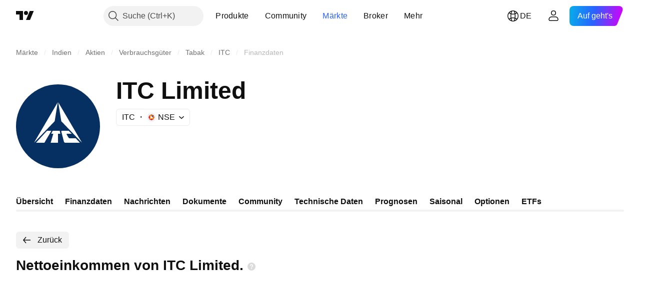

--- FILE ---
content_type: image/svg+xml
request_url: https://s3-symbol-logo.tradingview.com/itc--big.svg
body_size: 285
content:
<!-- by TradingView --><svg width="56" height="56" xmlns="http://www.w3.org/2000/svg"><path fill="#062F62" d="M0 0h56v56H0z"/><path d="M17.061 30.355l10.754-18.352c-.67 4.189-1.342 8.376-2.011 12.565-.005.043-.048.068-.074.1-4.577 4.776-9.154 9.551-13.73 14.328 1.684-2.882 3.375-5.76 5.061-8.64zM28.172 12C33.45 20.999 38.722 30 44 39c-2.103-2.187-4.2-4.379-6.302-6.567l-7.492-7.81c-.026-.033-.022-.079-.03-.117-.667-4.169-1.337-8.337-2.004-12.506zM20.497 31.167c.137-.145.25-.167.406-.167.892-.004 1.785 0 2.677 0-1.544 2.758-3.096 5.242-4.64 8h-5.595l7.152-7.833zM24.464 31h4.672l.415 2h-1.546v6H23.11l1.75-6h-1.378l.982-2zM30.69 31h4.416l2.068 2.004h-3.165c-.209.005-.366.248-.266.431.32.585.86 1.387 1.182 1.971.126.271.417.59.722.594h4.15l2.842 3h-9.87a1.079 1.079 0 01-.785-.589s-1.228-4.703-1.765-6.809c-.082-.34.113-.602.47-.602z" fill="#fff"/></svg>

--- FILE ---
content_type: application/javascript; charset=utf-8
request_url: https://static.tradingview.com/static/bundles/de.82212.24558868bc6131ff746c.js
body_size: 35
content:
(self.webpackChunktradingview=self.webpackChunktradingview||[]).push([[82212,78452],{306626:e=>{e.exports=["Zurück"]},673487:e=>{e.exports=["Veränderung"]},969472:e=>{e.exports=["Veränderung %"]},784681:e=>{e.exports=["Jährliche Daten"]},278452:e=>{e.exports=["Fundamentaldaten und Statistiken"]},807434:e=>{e.exports=["Halbjährliche Daten"]},956646:e=>{e.exports=["Quartals-Daten"]},533250:e=>{e.exports=["Wert"]}}]);

--- FILE ---
content_type: application/javascript; charset=utf-8
request_url: https://static.tradingview.com/static/bundles/de.28025.4c83813fb9751259e854.js
body_size: 12876
content:
(self.webpackChunktradingview=self.webpackChunktradingview||[]).push([[28025,23567,78034,20549,94947,54910,49501,84693],{385658:e=>{e.exports=["Über"]},759030:e=>{e.exports=["Währung: {currency}"]},128404:e=>{e.exports=["Jährlich"]},556821:e=>{e.exports=["Endgültig"]},493178:e=>{e.exports=["Vorläufig"]},240849:e=>{e.exports=["Sonstiges"]},849483:e=>{e.exports=["Monatlich"]},283058:e=>{e.exports=["Halbjährlich"]},874584:e=>{e.exports=["Spezial"]},291337:e=>{e.exports=["Quartalsweise"]},325546:e=>{e.exports=["Wöchentlich"]},172013:e=>{e.exports=["Nächster"]},884693:e=>{e.exports=Object.create(null),e.exports.Technicals_study=["Technische Daten"],e.exports["*All Candlestick Patterns*_study"]=["*Alle Candlestick-Muster*"],e.exports["24-hour Volume_study"]=["24-Stunden Volumen"],e.exports["52 Week High/Low_study"]=["52 Wochen Hoch/Tief"],e.exports.ASI_study={en:["ASI"]},e.exports["Abandoned Baby - Bearish_study"]={en:["Abandoned Baby - Bearish"]},e.exports["Abandoned Baby - Bullish_study"]=["Abandoned Baby -Bullish"],e.exports["Accelerator Oscillator_study"]={en:["Accelerator Oscillator"]},e.exports["Accounts payable_study"]=["Verbindlichkeiten"],e.exports["Accounts receivable - trade, net_study"]=["Forderungen aus Lieferungen und Leistungen, netto"],e.exports["Accounts receivables, gross_study"]=["Forderungen aus Lieferungen und Leistungen, brutto"],e.exports.Accruals_study=["Rückstellungen"],e.exports["Accrued payroll_study"]=["Rückstellungen für Gehaltsabrechnungen"],e.exports["Accumulated depreciation, total_study"]=["Kumulierte Abschreibungen, gesamt"],e.exports["Accumulation/Distribution_study"]=["Kumulierung / Distribution"],e.exports["Accumulative Swing Index_study"]={en:["Accumulative Swing Index"]},e.exports["Additional paid-in capital/Capital surplus_study"]=["Zusätzliche Kapitaleinlage/Kapitalrücklage"],e.exports["Advance Decline Line_study"]={en:["Advance Decline Line"]},e.exports["Advance Decline Ratio_study"]={en:["Advance Decline Ratio"]},e.exports["Advance/Decline Ratio (Bars)_study"]=["Advance/Decline Ratio (Balken)"],e.exports["Advance/Decline_study"]=["Anstieg/Rückgang"],e.exports["After tax other income/expense_study"]=["Sonstige Erträge/Aufwendungen nach Steuern"],e.exports["All Chart Patterns_study"]=["Alle Chartmuster"],e.exports["Altman Z-score_study"]=["Altman Z-Score"],e.exports["Amortization of deferred charges_study"]=["Amortisation von Rechnungsabgrenzungsposten"],e.exports["Amortization of intangibles_study"]=["Amortisation von immateriellen Vermögenswerten"],e.exports.Amortization_study=["Amortisation"],e.exports["Anchored Volume Profile_study"]=["Verankertes Volumenprofil"],e.exports["Arnaud Legoux Moving Average_study"]={en:["Arnaud Legoux Moving Average"]},e.exports.Aroon_study={en:["Aroon"]},e.exports["Asset turnover_study"]=["Kapitalumschlag"],e.exports["Auto Anchored Volume Profile_study"]=["Auto-Anchored Volumenprofil"],e.exports["Auto Fib Extension_study"]=["Auto-Fib Extension"],e.exports["Auto Fib Retracement_study"]={en:["Auto Fib Retracement"]},
e.exports["Auto Pitchfork_study"]=["Auto-Pitchfork"],e.exports["Auto Trendlines_study"]=["Auto-Trendlinien"],e.exports["Average Daily Range_study"]=["Durchschnittliche Tagesspanne"],e.exports["Average Day Range_study"]=["Durchschnittliche Tagesspanne"],e.exports["Average Directional Index_study"]={en:["Average Directional Index"]},e.exports["Average Price_study"]=["Durchschnittlicher Preis"],e.exports["Average True Range_study"]={en:["Average True Range"]},e.exports["Average basic shares outstanding_study"]=["Durchschnittlich unverwässerte Aktien im Umlauf"],e.exports["Awesome Oscillator_study"]={en:["Awesome Oscillator"]},e.exports.BBTrend_study={en:["BBTrend"]},e.exports["Bad debt / Doubtful accounts_study"]=["Zahlungsunfähige Forderungen / Zweifelhafte Forderungen"],e.exports["Balance of Power_study"]={en:["Balance of Power"]},e.exports["BarUpDn Strategy_study"]=["BarUpDn Strategie"],e.exports["Basic EPS_study"]=["Gewinn je Aktie"],e.exports["Basic earnings per share (Basic EPS)_study"]=["Unverwässerter Gewinn je Aktie (Basic EPS)"],e.exports["Bearish Flag Chart Pattern_study"]=["Bearish-Flag Chartmuster"],e.exports["Bearish Pennant Chart Pattern_study"]=["Chartmuster: Bearish Pennant"],e.exports["Beneish M-score_study"]={en:["Beneish M-score"]},e.exports["Bollinger BandWidth_study"]=["Bollinger-Bandbreite"],e.exports["Bollinger Bands %b_study"]=["Bollinger-Bänder %b"],e.exports["Bollinger Bands Strategy directed_study"]={en:["Bollinger Bands Strategy directed"]},e.exports["Bollinger Bands Strategy_study"]={en:["Bollinger Bands Strategy"]},e.exports["Bollinger Bands_study"]={en:["Bollinger Bands"]},e.exports["Bollinger Bars_study"]=["Bollinger-Balken"],e.exports["Book value per share_study"]=["Buchwert pro Aktie"],e.exports["Bull Bear Power_study"]={en:["Bull Bear Power"]},e.exports["Bullish Flag Chart Pattern_study"]=["Chartmuster: Bullish Flag"],e.exports["Bullish Pennant Chart Pattern_study"]=["Bullish-Pennant Chartmuster"],e.exports["Buyback yield %_study"]=["Rückkaufrendite %"],e.exports["COGS to revenue ratio_study"]=["Verhältnis von COGS zu Umsatz"],e.exports.CRSI_study={en:["CRSI"]},e.exports["CapEx per share_study"]=["CapEx je Aktie"],e.exports["Capital and operating lease obligations_study"]=["Verpflichtungen aus Finanzierungs- und Operating-Leasingverhältnissen"],e.exports["Capital expenditures - fixed assets_study"]=["Investitionen - Sachanlagen"],e.exports["Capital expenditures - other assets_study"]=["Investitionen - sonstige Vermögenswerte"],e.exports["Capital expenditures_study"]=["Investitionen in Sachanlagen"],e.exports["Capitalized lease obligations_study"]=["Kapitalisierte Leasing-Verpflichtungen"],e.exports["Cash & equivalents_study"]=["Bargeld und Äquivalente"],e.exports["Cash and short term investments_study"]=["Bargeld und kurzfristige Anlagen"],e.exports["Cash conversion cycle_study"]=["Zyklus der Bargeldumwandlung"],e.exports["Cash from financing activities_study"]=["Barmittel aus Finanzierungstätigkeit"],
e.exports["Cash from investing activities_study"]=["Barmittel aus Investitionstätigkeit"],e.exports["Cash from operating activities_study"]=["Barmittel aus laufender Geschäftstätigkeit"],e.exports["Cash per share_study"]=["Bar je Aktie"],e.exports["Cash to debt ratio_study"]=["Verhältnis von Barmitteln zu Schulden"],e.exports["Chaikin Money Flow_study"]={en:["Chaikin Money Flow"]},e.exports["Chaikin Oscillator_study"]=["Chaikin-Oszillator"],e.exports["Chaikin Volatility_study"]={en:["Chaikin Volatility"]},e.exports["Chande Kroll Stop_study"]={en:["Chande Kroll Stop"]},e.exports["Chande Momentum Oscillator_study"]={en:["Chande Momentum Oscillator"]},e.exports["Change in accounts payable_study"]=["Veränderung der Forderungen und Verbindlichkeiten"],e.exports["Change in accounts receivable_study"]=["Veränderung der Forderungen aus Lieferungen und Leistungen"],e.exports["Change in accrued expenses_study"]=["Veränderung der aufgelaufenen Kosten"],e.exports["Change in inventories_study"]=["Veränderung des Inventars"],e.exports["Change in other assets/liabilities_study"]=["Veränderung der sonstigen Aktiva/Passiva"],e.exports["Change in taxes payable_study"]=["Veränderung der Steuerverbindlichkeiten"],e.exports["Changes in working capital_study"]=["Veränderungen im Working Capital"],e.exports.ChannelBreakOutStrategy_study={en:["ChannelBreakOutStrategy"]},e.exports["Chop Zone_study"]={en:["Chop Zone"]},e.exports["Choppiness Index_study"]={en:["Choppiness Index"]},e.exports["Commodity Channel Index_study"]={en:["Commodity Channel Index"]},e.exports["Common dividends paid_study"]=["Gezahlte Stammdividenden"],e.exports["Common equity, total_study"]=["Stammkapital, gesamt"],e.exports["Common stock par/Carrying value_study"]=["Stammaktien Nennwert/Buchwert"],e.exports.Compare_study=["Vergleichen"],e.exports["Conditional Expressions_study"]=["bedingter Ausdruck"],e.exports["Connors RSI_study"]={en:["Connors RSI"]},e.exports.ConnorsRSI_study={en:["ConnorsRSI"]},e.exports["Consecutive Up/Down Strategy_study"]=["Consecutive Up-/Down-Strategy"],e.exports["Coppock Curve_study"]={en:["Coppock Curve"]},e.exports["Correlation - Log_study"]={en:["Correlation - Log"]},e.exports["Correlation Coefficient_study"]=["Korrelations-Koeffizient"],e.exports["Cost of goods sold_study"]=["Kosten der verkauften Güter"],e.exports["Cost of goods_study"]=["Kosten der Güter"],e.exports["Crypto Open Interest_study"]=["Open Interest für Krypto"],e.exports["Cumulative Volume Delta_study"]=["Kumulatives Delta-Volumen"],e.exports["Cumulative Volume Index_study"]={en:["Cumulative Volume Index"]},e.exports["Cup and Handle Chart Pattern_study"]=["Tasse-Henkel-Chartmuster"],e.exports["Current portion of LT debt and capital leases_study"]=["Kurzfristiger Anteil an langfristigen Verbindlichkeiten und Finanzierungsleasingverträgen"],e.exports["Current ratio_study"]=["Aktuelles Verhältnis"],e.exports.DMI_study={en:["DMI"]},e.exports["Dark Cloud Cover - Bearish_study"]={en:["Dark Cloud Cover - Bearish"]},e.exports["Days inventory_study"]=["Tages Bestand"],
e.exports["Days payable_study"]=["Zahlbare Tage"],e.exports["Days sales outstanding_study"]=["Außenstandsdauer der Verkäufe"],e.exports["Debt to EBITDA ratio_study"]=["Verhältnis Schulden zu EBITDA"],e.exports["Debt to assets ratio_study"]=["Verschuldung im Verhältnis zum Vermögen"],e.exports["Debt to equity ratio_study"]=["Fremdkapital zu Eigenkapital Verhältnis"],e.exports["Debt to revenue ratio_study"]=["Verschuldung im Verhältnis zu den Einnahmen"],e.exports["Deferred income, current_study"]=["Passive Rechnungsabgrenzung, kurzfristig"],e.exports["Deferred income, non-current_study"]=["Passive Rechnungsabgrenzung, langfristig"],e.exports["Deferred tax assets_study"]=["Aktive latente Steuern"],e.exports["Deferred tax liabilities_study"]=["Latente Steuerverbindlichkeiten"],e.exports["Deferred taxes (cash flow)_study"]=["Latente Steuern (Cashflow)"],e.exports["Deprecation and amortization_study"]=["Abschreibungen und Amortisation"],e.exports["Depreciation & amortization (cash flow)_study"]=["Abschreibungen (Cashflow)"],e.exports["Depreciation/depletion_study"]=["Abschreibung/Verluste"],e.exports.Depreciation_study=["Abschreibung"],e.exports["Detrended Price Oscillator_study"]={en:["Detrended Price Oscillator"]},e.exports["Diluted EPS_study"]=["Verwässerter EPS"],e.exports["Diluted earnings per share (Diluted EPS)_study"]=["Verwässertes Ergebnis je Aktie (Diluted EPS)"],e.exports["Diluted net income available to common stockholders_study"]=["Verwässerter, den Stammaktionären zustehender Nettogewinn"],e.exports["Diluted shares outstanding_study"]=["Verwässerte ausstehende Aktien"],e.exports["Dilution adjustment_study"]=["Einstellung der Verdünnung"],e.exports["Directional Movement Index_study"]={en:["Directional Movement Index"]},e.exports["Directional Movement_study"]={en:["Directional Movement"]},e.exports["Discontinued operations_study"]=["Aufgegebene Geschäftsbereiche"],e.exports["Divergence Indicator_study"]={en:["Divergence Indicator"]},e.exports["Dividend payout ratio %_study"]=["Ausschüttungsquote in %"],e.exports["Dividend yield %_study"]=["Dividendenrendite in %"],e.exports["Dividends payable_study"]=["Zu zahlende Dividende"],e.exports["Dividends per share - common stock primary issue_study"]=["Dividende pro Aktie - Stammaktien Erstausgabe"],e.exports["Doji Star - Bearish_study"]={en:["Doji Star - Bearish"]},e.exports["Doji Star - Bullish_study"]={en:["Doji Star - Bullish"]},e.exports.Doji_study={en:["Doji"]},e.exports["Donchian Channels_study"]={en:["Donchian Channels"]},e.exports["Double Bottom Chart Pattern_study"]=["Doppelboden Chartmuster"],e.exports["Double EMA_study"]={en:["Double EMA"]},e.exports["Double Top Chart Pattern_study"]=["Doppeltop Chartmuster"],e.exports["Downside Tasuki Gap - Bearish_study"]=["Downside Tasuki Tasuki - Bearish"],e.exports["Dragonfly Doji - Bullish_study"]={en:["Dragonfly Doji - Bullish"]},e.exports["EBIT per share_study"]=["EBIT je Aktie"],e.exports["EBITDA margin %_study"]={en:["EBITDA margin %"]},e.exports["EBITDA per share_study"]=["EBITDA je Aktie"],
e.exports.EBITDA_study={en:["EBITDA"]},e.exports.EBIT_study={en:["EBIT"]},e.exports["EMA Cross_study"]={en:["EMA Cross"]},e.exports["EPS basic one year growth_study"]=["EPS basic einjähriges Wachstum"],e.exports["EPS diluted one year growth_study"]=["EPS verwässertes einjähriges Wachstum"],e.exports["EPS estimates_study"]=["EPS-Schätzungen"],e.exports["Earnings yield_study"]=["Ergebnis Rendite"],e.exports["Ease Of Movement_study"]={en:["Ease Of Movement"]},e.exports["Ease of Movement_study"]=["Ease Of Movement"],e.exports["Effective interest rate on debt %_study"]=["Effektiver Zinssatz für Fremdkapital %"],e.exports["Elder Force Index_study"]=["Elder's Force Index"],e.exports["Elder's Force Index_study"]={en:["Elder's Force Index"]},e.exports["Elders Force Index_study"]=["Elders Force-Index"],e.exports["Elliott Wave Chart Pattern_study"]=["Elliott-Wellen Chartmuster"],e.exports["Engulfing - Bearish_study"]={en:["Engulfing - Bearish"]},e.exports["Engulfing - Bullish_study"]={en:["Engulfing - Bullish"]},e.exports["Enterprise value to EBIT ratio_study"]=["Unternehmenswert zu EBIT Verhältnis"],e.exports["Enterprise value to EBITDA ratio_study"]=["Unternehmenswert zu EBITDA Verhältnis"],e.exports["Enterprise value to revenue ratio_study"]=["Unternehmenswert zu Umsatz Verhältnis"],e.exports["Enterprise value_study"]=["Unternehmenswert"],e.exports.Envelope_study={en:["Envelope"]},e.exports.Envelopes_study=["Umrandungen"],e.exports["Equity in earnings_study"]=["Anteil am Gewinn"],e.exports["Equity to assets ratio_study"]=["Eigenkapital zu Aktiva Verhältnis"],e.exports["Evening Doji Star - Bearish_study"]={en:["Evening Doji Star - Bearish"]},e.exports["Evening Star - Bearish_study"]={en:["Evening Star - Bearish"]},e.exports["Falling Three Methods - Bearish_study"]={en:["Falling Three Methods - Bearish"]},e.exports["Falling Wedge Chart Pattern_study"]=["Fallende Keile Chartmuster"],e.exports["Falling Window - Bearish_study"]={en:["Falling Window - Bearish"]},e.exports["Financing activities – other sources_study"]=["Finanzierungstätigkeit - andere Quellen"],e.exports["Financing activities – other uses_study"]=["Finanzierungstätigkeit - sonstige Verwendung"],e.exports["Fisher Transform_study"]={en:["Fisher Transform"]},e.exports["Fixed Range Volume Profile_study"]={en:["Fixed Range Volume Profile"]},e.exports["Fixed Range_study"]={en:["Fixed Range"]},e.exports["Float shares outstanding_study"]=["Im Umlauf befindliche Aktien"],e.exports["Free cash flow margin %_study"]=["Freie Cashflow-Marge in %"],e.exports["Free cash flow per share_study"]=["Freier Cashflow je Aktie"],e.exports["Free cash flow_study"]=["Freier Cashflow"],e.exports["Free float_study"]=["Im Streubesitz"],e.exports["Fulmer H factor_study"]=["Fulmer H-Faktor"],e.exports["Funding Rate_study"]=["Finanzierungssatz"],e.exports["Funds from operations_study"]=["Betriebsmittel aus der Geschäftstätigkeit"],e.exports.Gaps_study=["Lücken"],e.exports["Goodwill to assets ratio_study"]=["Verhältnis Firmenwert zu Vermögenswerten"],
e.exports["Goodwill, net_study"]=["Geschäftswert, netto"],e.exports["Graham's number_study"]=["Grahams Nummer"],e.exports["Gravestone Doji - Bearish_study"]={en:["Gravestone Doji - Bearish"]},e.exports["Greedy Strategy_study"]=["Greedy-Strategie"],e.exports["Gross margin %_study"]=["Bruttomarge in %"],e.exports["Gross profit to assets ratio_study"]=["Verhältnis Bruttogewinn zu Aktiva"],e.exports["Gross profit_study"]=["Bruttogewinn"],e.exports["Gross property/plant/equipment_study"]=["Bruttosachwerte/Anlagen/Ausrüstung"],e.exports["Guppy Multiple Moving Average_study"]=["Guppy Mehrfacher gleitender Durchschnitt"],e.exports["Hammer - Bullish_study"]={en:["Hammer - Bullish"]},e.exports["Hanging Man - Bearish_study"]={en:["Hanging Man - Bearish"]},e.exports["Harami - Bearish_study"]={en:["Harami - Bearish"]},e.exports["Harami - Bullish_study"]={en:["Harami - Bullish"]},e.exports["Harami Cross - Bearish_study"]={en:["Harami Cross - Bearish"]},e.exports["Harami Cross - Bullish_study"]={en:["Harami Cross - Bullish"]},e.exports["Head and Shoulders Chart Pattern_study"]=["Chartmuster Kopf und Schultern"],e.exports["Historical Volatility_study"]=["Historische Volatilität"],e.exports["Hull Moving Average_study"]={en:["Hull Moving Average"]},e.exports["Ichimoku Cloud_study"]={en:["Ichimoku Cloud"]},e.exports.Ichimoku_study={en:["Ichimoku"]},e.exports.Impairments_study=["Wertminderungen"],e.exports["InSide Bar Strategy_study"]=["InSide-Bar Strategie"],e.exports["Income Tax Credits_study"]=["Einkommenssteuergutschriften"],e.exports["Income Tax, current - foreign_study"]=["Einkommensteuer, laufend - Ausland"],e.exports["Income tax payable_study"]=["Zu zahlende Einkommensteuer"],e.exports["Income tax, current - domestic_study"]=["Einkommensteuer, laufend - Inland"],e.exports["Income tax, current_study"]=["Einkommensteuer, laufend"],e.exports["Income tax, deferred - domestic_study"]=["Einkommensteuer, latent - Inland"],e.exports["Income tax, deferred - foreign_study"]=["Einkommensteuer, latent - Ausland"],e.exports["Income tax, deferred_study"]=["Einkommensteuer, latent"],e.exports["Interest capitalized_study"]=["Kapitalisierte Zinsen"],e.exports["Interest coverage_study"]=["Zinsdeckung"],e.exports["Interest expense on debt_study"]=["Zinsaufwand für Fremdkapital"],e.exports["Interest expense, net of interest capitalized_study"]=["Zinsaufwendungen, abzüglich der kapitalisierten Zinsen"],e.exports["Inventories - finished goods_study"]=["Bestände - Fertige Erzeugnisse"],e.exports["Inventories - progress payments & other_study"]=["Bestände - Abschlagszahlungen & Sonstiges"],e.exports["Inventories - raw materials_study"]=["Bestände - Rohmaterialien"],e.exports["Inventories - work in progress_study"]=["Vorräte - laufende Arbeiten"],e.exports["Inventory to revenue ratio_study"]=["Verhältnis von Beständen zu Umsatz"],e.exports["Inventory turnover_study"]=["Umschlagshäufigkeit der Bestände"],e.exports["Inverted Cup and Handle Chart Pattern_study"]=["Chartmuster Tasse mit Henkel invers"],e.exports["Inverted Hammer - Bullish_study"]={
en:["Inverted Hammer - Bullish"]},e.exports["Inverted Head and Shoulders Chart Pattern_study"]=["Chartmuster Kopf und Schultern invers"],e.exports["Investing activities – other sources_study"]=["Investitionstätigkeit - andere Quellen"],e.exports["Investing activities – other uses_study"]=["Investitionstätigkeit - sonstige Verwendung"],e.exports["Investments in unconsolidated subsidiaries_study"]=["Anteile an nicht konsolidierten Tochterunternehmen"],e.exports["Issuance of long term debt_study"]=["Emission von langfristigen Verbindlichkeiten"],e.exports["Issuance/retirement of debt, net_study"]=["Emission/Tilgung von Schulden, netto"],e.exports["Issuance/retirement of long term debt_study"]=["Ausgabe/Tilgung von langfristigen Verbindlichkeiten"],e.exports["Issuance/retirement of other debt_study"]=["Emission/Tilgung von sonstigen Schulden"],e.exports["Issuance/retirement of short term debt_study"]=["Ausgabe/Tilgung von kurzfristigen Verbindlichkeiten"],e.exports["Issuance/retirement of stock, net_study"]=["Ausgabe/Abgabe von Kapital, netto"],e.exports["KZ index_study"]=["KZ Index"],e.exports["Keltner Channel Strategy_study"]=["Keltner Channel Strategie"],e.exports["Keltner Channels Strategy_study"]=["Keltner-Channels Strategie"],e.exports["Keltner Channels_study"]={en:["Keltner Channels"]},e.exports["Key stats_study"]=["Schlüsseldaten"],e.exports["Kicking - Bearish_study"]={en:["Kicking - Bearish"]},e.exports["Kicking - Bullish_study"]={en:["Kicking - Bullish"]},e.exports["Klinger Oscillator_study"]=["Klinger Oszillator"],e.exports["Know Sure Thing_study"]=["Know-Sure-Thing"],e.exports["Least Squares Moving Average_study"]=["Least-Squares Moving Average"],e.exports["Legal claim expense_study"]=["Kosten für Rechtsansprüche"],e.exports["Linear Regression Channel_study"]=["Linearer Regressionskanal"],e.exports["Linear Regression Curve_study"]=["Linear Regression-Kurve"],e.exports["Linear Regression Slope_study"]={en:["Linear Regression Slope"]},e.exports["Linear Regression_study"]=["Lineare Regression"],e.exports.Liquidations_study=["Liquidationen"],e.exports["Liquidity ratios_study"]=["Liquiditätskennzahlen"],e.exports["Long Lower Shadow - Bullish_study"]={en:["Long Lower Shadow - Bullish"]},e.exports["Long Short Accounts %_study"]=["Long-Short-Konten %"],e.exports["Long Upper Shadow - Bearish_study"]={en:["Long Upper Shadow - Bearish"]},e.exports["Long term debt excl. lease liabilities_study"]=["Langfristige Schulden ohne Leasing-Verbindlichkeiten"],e.exports["Long term debt to total assets ratio_study"]=["Langfristige Schulden im Verhältnis zur Bilanzsumme"],e.exports["Long term debt to total equity ratio_study"]=["Langfristige Fremdkapitalquote"],e.exports["Long term debt_study"]=["Langfristige Verbindlichkeiten"],e.exports["Long term investments_study"]=["Langfristige Investitionen"],e.exports["Long/Short Ratio Accounts_study"]=["Verhältnis von Long-/Short-Konten"],e.exports["MA Cross_study"]={en:["MA Cross"]},e.exports["MA with EMA Cross_study"]=["MA mit EMA Cross"],e.exports["MA/EMA Cross_study"]={
en:["MA/EMA Cross"]},e.exports["MACD Strategy_study"]=["MACD Strategie"],e.exports.MACD_study={en:["MACD"]},e.exports["Majority Rule_study"]={en:["Majority Rule"]},e.exports["Market capitalization_study"]=["Marktkapitalisierung"],e.exports["Marubozu Black - Bearish_study"]={en:["Marubozu Black - Bearish"]},e.exports["Marubozu White - Bullish_study"]={en:["Marubozu White - Bullish"]},e.exports["Mass Index_study"]=["Mass-Index"],e.exports["McGinley Dynamic_study"]=["McGinley-Dynamik"],e.exports["Median Price_study"]=["Median Preis"],e.exports.Median_study=["Medianer Wert"],e.exports["Minority interest_study"]=["Minderheitsanteil"],e.exports["Miscellaneous non-operating expense_study"]=["Verschiedene nicht-operative Aufwendungen"],e.exports["Momentum Strategy_study"]=["Momentum-Strategie"],e.exports.Momentum_study={en:["Momentum"]},e.exports["Money Flow Index_study"]={en:["Money Flow Index"]},e.exports["Money Flow_study"]={en:["Money Flow"]},e.exports["Moon Phases_study"]={en:["Moon Phases"]},e.exports["Morning Doji Star - Bullish_study"]={en:["Morning Doji Star - Bullish"]},e.exports["Morning Star - Bullish_study"]={en:["Morning Star - Bullish"]},e.exports["Moving Average Adaptive_study"]={en:["Moving Average Adaptive"]},e.exports["Moving Average Channel_study"]={en:["Moving Average Channel"]},e.exports["Moving Average Convergence Divergence_study"]={en:["Moving Average Convergence Divergence"]},e.exports["Moving Average Convergence/Divergence_study"]=["Moving Average Konvergenz/Divergenz"],e.exports["Moving Average Double_study"]={en:["Moving Average Double"]},e.exports["Moving Average Exponential_study"]=["Gleitender Durchschnitt exponentiell"],e.exports["Moving Average Hamming_study"]={en:["Moving Average Hamming"]},e.exports["Moving Average Modified_study"]={en:["Moving Average Modified"]},e.exports["Moving Average Multiple_study"]={en:["Moving Average Multiple"]},e.exports["Moving Average Ribbon_study"]=["Band des gleitenden Durchschnitts"],e.exports["Moving Average Simple_study"]=["Einfacher gleitender Durchschnitt"],e.exports["Moving Average Triple_study"]={en:["Moving Average Triple"]},e.exports["Moving Average Weighted_study"]=["Gleitender Durchschnitt gewichtet"],e.exports["Moving Average_study"]={en:["Moving Average"]},e.exports["MovingAvg Cross_study"]={en:["MovingAvg Cross"]},e.exports["MovingAvg2Line Cross_study"]={en:["MovingAvg2Line Cross"]},e.exports["Multi-Time Period Charts_study"]=["Multi-Time-Period Charts"],e.exports["Net Volume_study"]=["Nettovolumen"],e.exports["Net current asset value per share_study"]=["Aktueller Nettovermögenswert pro Aktie"],e.exports["Net debt_study"]=["Nettoverschuldung"],e.exports["Net income (cash flow)_study"]=["Nettoeinkommen (Cashflow)"],e.exports["Net income before discontinued operations_study"]=["Reingewinn vor aufgegebenen Geschäftsbereichen"],e.exports["Net income per employee_study"]=["Nettoeinkommen pro Mitarbeiter"],e.exports["Net income_study"]=["Nettoeinkommen"],e.exports["Net intangible assets_study"]=["Immaterielle Vermögenswerte, netto"],
e.exports["Net margin %_study"]=["Nettogewinnmarge in %"],e.exports["Net property/plant/equipment_study"]=["Netto-Sachanlagen/Ausstattung"],e.exports["Non-cash items_study"]=["Nicht monetäre Posten"],e.exports["Non-controlling/minority interest_study"]=["Nicht beherrschende Anteile/Minderheitsanteile"],e.exports["Non-operating income, excl. interest expenses_study"]=["Nicht-operative Erträge, exkl. Zinsaufwendungen"],e.exports["Non-operating income, total_study"]=["Nicht-operative Erträge, gesamt"],e.exports["Non-operating interest income_study"]=["Nicht-operative Zinserträge"],e.exports["Note receivable - long term_study"]=["Schuldscheindarlehen - langfristig"],e.exports["Notes payable_study"]=["Schuldverschreibungen"],e.exports["Number of employees_study"]=["Anzahl der Mitarbeiter"],e.exports["Number of shareholders_study"]=["Anzahl der Aktionäre"],e.exports["On Balance Volume_study"]={en:["On Balance Volume"]},e.exports["On Neck - Bearish_study"]={en:["On Neck - Bearish"]},e.exports["Open Interest_study"]={en:["Open Interest"]},e.exports["Operating cash flow per share_study"]=["Operativer Cashflow je Aktie"],e.exports["Operating earnings yield %_study"]=["Operative Ergebnisrendite %"],e.exports["Operating expenses (excl. COGS)_study"]=["Betriebliche Aufwendungen (exkl. COGS)"],e.exports["Operating income_study"]=["Betriebsergebnis"],e.exports["Operating lease liabilities_study"]=["Verbindlichkeiten aus Operating Leasing"],e.exports["Operating margin %_study"]=["Operative Gewinnmarge in %"],e.exports["Other COGS_study"]=["Sonstige COGS"],e.exports["Other common equity_study"]=["Sonstiges allgemeines Eigenkapital"],e.exports["Other cost of goods sold_study"]=["Sonstige Kosten der verkauften Waren"],e.exports["Other current assets, total_study"]=["Sonstige kurzfristige Vermögenswerte, gesamt"],e.exports["Other current liabilities_study"]=["Sonstige kurzfristige Verbindlichkeiten"],e.exports["Other exceptional charges_study"]=["Sonstige außergewöhnliche Belastungen"],e.exports["Other financing cash flow items, total_study"]=["Sonstige Finanzierungs-Cashflow-Positionen, gesamt"],e.exports["Other intangibles, net_study"]=["Sonstige immaterielle Vermögensgegenstände, netto"],e.exports["Other investing cash flow items, total_study"]=["Sonstige Cashflow-Positionen, gesamt"],e.exports["Other investments_study"]=["Sonstige Investitionen"],e.exports["Other liabilities, total_study"]=["Sonstige Verbindlichkeiten, gesamt"],e.exports["Other long term assets, total_study"]=["Sonstiges langfristiges Vermögen, gesamt"],e.exports["Other non-current liabilities, total_study"]=["Sonstige langfristige Verbindlichkeiten, Gesamtbetrag"],e.exports["Other operating expenses, total_study"]=["Sonstige betriebliche Aufwendungen, gesamt"],e.exports["Other receivables_study"]=["Sonstige Forderungen"],e.exports["Other short term debt_study"]=["Sonstige kurzfristige Verbindlichkeiten"],e.exports["OutSide Bar Strategy_study"]=["OutSide-Bar-Strategie"],e.exports.Overlay_study=["Überlagerung"],e.exports["PEG ratio_study"]=["PEG-Verhältnis"],
e.exports["Paid in capital_study"]=["Eingezahltes Kapital"],e.exports["Parabolic SAR Strategy_study"]=["Parabolic-SAR Strategie"],e.exports["Parabolic SAR_study"]={en:["Parabolic SAR"]},e.exports["Per share metrics_study"]=["Je Aktie Metrik"],e.exports.Performance_study={en:["Performance"]},e.exports["Periodic Volume Profile_study"]=["Periodisches Volumenprofil"],e.exports["Piercing - Bullish_study"]={en:["Piercing - Bullish"]},e.exports["Piotroski F-score_study"]=["Piotroski F-Score"],e.exports["Pivot Extension Strategy_study"]=["Pivot-Extension-Strategie"],e.exports["Pivot Points High Low_study"]={en:["Pivot Points High Low"]},e.exports["Pivot Points Standard_study"]={en:["Pivot Points Standard"]},e.exports["Pivot Reversal Strategy_study"]=["Pivot Reversal-Strategie"],e.exports["Preferred dividends paid_study"]=["Gezahlte Vorzugsdividenden"],e.exports["Preferred dividends_study"]=["Vorzugsdividenden"],e.exports["Preferred stock, carrying value_study"]=["Vorzugsaktien, Buchwert"],e.exports["Prepaid expenses_study"]=["Vorausbezahlte Aufwendungen"],e.exports["Pretax equity in earnings_study"]=["Anteil am Gewinn vor Steuern"],e.exports["Pretax income_study"]=["Ergebnis vor Steuern"],e.exports["Price Channel Strategy_study"]=["Price Channel-Strategie"],e.exports["Price Channel_study"]={en:["Price Channel"]},e.exports["Price Oscillator_study"]=["Price-Oszillator"],e.exports["Price Target_study"]=["Kursziel"],e.exports["Price Volume Trend_study"]=["Price Volume-Trend"],e.exports["Price earnings ratio forward_study"]=["Kurs-Gewinn-Verhältnis vorwärts"],e.exports["Price sales ratio forward_study"]=["Preis-Umsatz-Verhältnis vorwärts"],e.exports["Price to book ratio_study"]=["Kurs-Buchwert-Verhältnis"],e.exports["Price to cash flow ratio_study"]=["Kurs-Cashflow-Verhältnis"],e.exports["Price to earnings ratio_study"]=["Kurs-Gewinn-Verhältnis"],e.exports["Price to free cash flow ratio_study"]=["Verhältnis Preis zu freiem Cashflow"],e.exports["Price to sales ratio_study"]=["Kurs-Umsatz-Verhältnis"],e.exports["Price to tangible book ratio_study"]=["Kurs-Buchwert-Verhältnis"],e.exports["Profitability ratios_study"]=["Rentabilitätskennzahlen"],e.exports["Provision for risks & charge_study"]=["Rückstellung für Risiken & Kosten"],e.exports["Purchase of investments_study"]=["Erwerb von Beteiligungen"],e.exports["Purchase/acquisition of business_study"]=["Kauf/Akquisition von Unternehmen"],e.exports["Purchase/sale of business, net_study"]=["Kauf/Verkauf von Unternehmen, netto"],e.exports["Purchase/sale of investments, net_study"]=["Kauf/Verkauf von Beteiligungen, netto"],e.exports["Quality ratio_study"]=["Qualitätsverhältnis"],e.exports["Quick ratio_study"]=["Kurzfristiges Verhältnis"],e.exports["RCI Ribbon_study"]=["RCI-Band"],e.exports["RSI Divergence Indicator_study"]=["RSI-Divergenz-Indikator"],e.exports["RSI Strategy_study"]=["RSI-Strategie"],e.exports["Rank Correlation Index_study"]=["Rangkorrelationsindex"],e.exports["Rate Of Change_study"]={en:["Rate Of Change"]},
e.exports["Rectangle Chart Pattern_study"]=["Rechteck Chartmuster"],e.exports["Reduction of long term debt_study"]=["Reduktion der langfristigen Verschuldung"],e.exports["Relative Strength Index_study"]={en:["Relative Strength Index"]},e.exports["Relative Vigor Index_study"]={en:["Relative Vigor Index"]},e.exports["Relative Volatility Index_study"]={en:["Relative Volatility Index"]},e.exports["Relative Volume at Time_study"]=["Relatives Volumen zu einem Zeitpunkt"],e.exports["Repurchase of common & preferred stock_study"]=["Rückkauf von Stamm- und Vorzugsaktien"],e.exports["Research & development to revenue ratio_study"]=["Verhältnis Forschung & Entwicklung zum Umsatz"],e.exports["Research & development_study"]=["Forschung & Entwicklung"],e.exports["Restructuring charge_study"]=["Umstrukturierungskosten"],e.exports["Retained earnings_study"]=["Einbehaltene Gewinne"],e.exports["Return on assets %_study"]=["Gesamtkapitalrentabilität in %"],e.exports["Return on equity %_study"]=["Eigenkapitalrendite in %"],e.exports["Return on equity adjusted to book value %_study"]=["Eigenkapitalrendite angepasst an den Buchwert %"],e.exports["Return on invested capital %_study"]=["Rendite auf das investierte Kapital in %"],e.exports["Return on tangible assets %_study"]=["Rendite auf das Sachanlagevermögen %"],e.exports["Return on tangible equity %_study"]=["Rentabilität des materiellen Eigenkapitals %"],e.exports["Revenue estimates_study"]=["Umsatzschätzungen"],e.exports["Revenue one year growth_study"]=["Umsatz ein Jahr Wachstum"],e.exports["Revenue per employee_study"]=["Umsatz pro Mitarbeiter"],e.exports["Revenue per share_study"]=["Umsatz je Aktie"],e.exports["Rising Three Methods - Bullish_study"]={en:["Rising Three Methods - Bullish"]},e.exports["Rising Wedge Chart Pattern_study"]=["Steigende Keile Chartmuster"],e.exports["Rising Window - Bullish_study"]={en:["Rising Window - Bullish"]},e.exports["Rob Booker - ADX Breakout_study"]={en:["Rob Booker - ADX Breakout"]},e.exports["Rob Booker - Intraday Pivot Points_study"]=["Rob Booker - Intraday Pivotpunkte"],e.exports["Rob Booker - Knoxville Divergence_study"]=["Rob Booker - Knoxville-Divergenz"],e.exports["Rob Booker - Missed Pivot Points_study"]=["Rob Booker - Verpasste Pivotpunkte"],e.exports["Rob Booker - Reversal_study"]=["Rob Booker - Umkehrungen"],e.exports["Rob Booker - Ziv Ghost Pivots_study"]=["Rob Booker - Ziv Ghost Drehpunkte"],e.exports["SMI Ergodic Indicator/Oscillator_study"]=["SMI Ergodic Indikator/Oszillator"],e.exports["SMI Ergodic Indicator_study"]=["SMI Ergodic Indikator"],e.exports["SMI Ergodic Oscillator_study"]=["SMI Ergodic Oszillator"],e.exports["Sale of common & preferred stock_study"]=["Verkauf von Stamm- und Vorzugsaktien"],e.exports["Sale of fixed assets & businesses_study"]=["Verkauf von Anlagevermögen & Unternehmen"],e.exports["Sale/maturity of investments_study"]=["Verkauf/Fälligkeit von Kapitalanlagen"],e.exports.Seasonality_study=["Saisonalität"],
e.exports["Selling/general/admin expenses, other_study"]=["Vertriebs-/Allgemeines/Verwaltungskosten, Sonstiges"],e.exports["Selling/general/admin expenses, total_study"]=["Vertriebs-/Allgemeine/Administrationskosten, gesamt"],e.exports["Session Time Price Opportunity_study"]={en:["Session Time Price Opportunity"]},e.exports["Session Volume HD_study"]={en:["Session Volume HD"]},e.exports["Session Volume Profile HD_study"]=["Volumenprofil der Session HD"],e.exports["Session Volume Profile_study"]=["Volumenprofil der Session"],e.exports["Session Volume_study"]={en:["Session Volume"]},e.exports["Shareholders' equity_study"]=["Eigenkapital der Aktionäre"],e.exports["Shares buyback ratio %_study"]=["Aktienrückkaufquote %"],e.exports["Shooting Star - Bearish_study"]={en:["Shooting Star - Bearish"]},e.exports["Short term debt excl. current portion of LT debt_study"]=["Kurzfristige Schulden ohne kurzfristigen Anteil an langfristigen Schulden"],e.exports["Short term debt_study"]=["Kurzfristige Verbindlichkeiten"],e.exports["Short term investments_study"]=["Kurzfristige Investitionen"],e.exports["Sloan ratio %_study"]=["Sloan-Verhältnis %"],e.exports["Smoothed Moving Average_study"]={en:["Smoothed Moving Average"]},e.exports["Solvency ratios_study"]=["Solvenz-Kennzahlen"],e.exports["Spinning Top Black_study"]={en:["Spinning Top Black"]},e.exports["Spinning Top White_study"]={en:["Spinning Top White"]},e.exports["Springate score_study"]=["Springate-Punktzahl"],e.exports["Standard Deviation_study"]={en:["Standard Deviation"]},e.exports["Standard Error Bands_study"]={en:["Standard Error Bands"]},e.exports["Standard Error_study"]={en:["Standard Error"]},e.exports.Stoch_study={en:["Stoch"]},e.exports["Stochastic Momentum Index_study"]={en:["Stochastic Momentum Index"]},e.exports["Stochastic RSI_study"]={en:["Stochastic RSI"]},e.exports["Stochastic Slow Strategy_study"]=["Stochastic Slow-Strategie"],e.exports.Stochastic_study=["Stochastik"],e.exports.SuperTrend_study={en:["SuperTrend"]},e.exports["Supertrend Strategy_study"]=["Supertrend-Strategie"],e.exports.Supertrend_study={en:["Supertrend"]},e.exports["Sustainable growth rate_study"]=["Nachhaltige Wachstumsrate"],e.exports.TRIX_study={en:["TRIX"]},e.exports["Tangible book value per share_study"]=["Materieller Buchwert pro Aktie"],e.exports["Tangible common equity ratio_study"]=["Materielle Eigenkapitalquote"],e.exports.Taxes_study=["Steuern"],e.exports["Technical Ratings Strategy_study"]=["Technische Ratings Strategie"],e.exports["Technical Ratings_study"]=["Technische Ratings"],e.exports["Three Black Crows - Bearish_study"]={en:["Three Black Crows - Bearish"]},e.exports["Three White Soldiers - Bullish_study"]={en:["Three White Soldiers - Bullish"]},e.exports["Time Price Opportunity_study"]={en:["Time Price Opportunity"]},e.exports["Time Weighted Average Price_study"]=["Zeitgewichteter Durchschnittspreis"],e.exports["Tobin's Q (approximate)_study"]=["Tobin's Q (annähernd)"],e.exports["Total assets_study"]=["Gesamtkapital"],
e.exports["Total cash dividends paid_study"]=["Insgesamt gezahlte Bardividenden"],e.exports["Total common shares outstanding_study"]=["Ausstehende Stammaktien gesamt"],e.exports["Total current assets_study"]=["Umlaufvermögen"],e.exports["Total current liabilities_study"]=["Summe der kurzfristige Verbindlichkeiten"],e.exports["Total debt per share_study"]=["Gesamtverschuldung je Aktie"],e.exports["Total debt_study"]=["Gesamtverschuldung"],e.exports["Total equity_study"]=["Eigenkapital gesamt"],e.exports["Total inventory_study"]=["Gesamtbestand"],e.exports["Total liabilities & shareholders' equities_study"]=["Gesamtverbindlichkeiten & Eigenkapital der Aktionäre"],e.exports["Total liabilities_study"]=["Summe Verbindlichkeiten"],e.exports["Total non-current assets_study"]=["Summe Langfristiger Vermögenswerte"],e.exports["Total non-current liabilities_study"]=["Summe Langfristiger Verbindlichkeiten"],e.exports["Total operating expenses_study"]=["Betriebskosten insgesamt"],e.exports["Total receivables, net_study"]=["Summe Forderungen, netto"],e.exports["Total revenue_study"]=["Gesamtumsatz"],e.exports["Trading Sessions_study"]=["Handelssitzungen"],e.exports["Treasury stock - common_study"]=["Eigene Aktien - Stammaktien"],e.exports["Trend Strength Index_study"]={en:["Trend Strength Index"]},e.exports["Tri-Star - Bearish_study"]={en:["Tri-Star - Bearish"]},e.exports["Tri-Star - Bullish_study"]={en:["Tri-Star - Bullish"]},e.exports["Triangle Chart Pattern_study"]=["Dreieck Chartmuster"],e.exports["Triple Bottom Chart Pattern_study"]=["Dreifachboden Chartmuster"],e.exports["Triple EMA_study"]={en:["Triple EMA"]},e.exports["Triple Top Chart Pattern_study"]=["Dreifachtop Chartmuster"],e.exports["True Strength Index_study"]={en:["True Strength Index"]},e.exports["True Strength Indicator_study"]=["True Strength-Indikator"],e.exports["Tweezer Bottom - Bullish_study"]={en:["Tweezer Bottom - Bullish"]},e.exports["Tweezer Top - Bearish_study"]={en:["Tweezer Top - Bearish"]},e.exports["Typical Price_study"]=["Typischer Preis"],e.exports["Ultimate Oscillator_study"]=["Ultimate-Oszillator"],e.exports["Unrealized gain/loss_study"]=["Unrealisierte Gewinne/Verluste"],e.exports["Unusual income/expense_study"]=["Ungewöhnliche Erträge/Aufwendungen"],e.exports["Up/Down Volume_study"]=["Aufwärts/Abwärts Volumen"],e.exports["Upside Tasuki Gap - Bullish_study"]={en:["Upside Tasuki Gap - Bullish"]},e.exports["VWAP Auto Anchored_study"]=["VWAP Auto-Anchored"],e.exports.VWAP_study={en:["VWAP"]},e.exports.VWMA_study={en:["VWMA"]},e.exports["Valuation ratios_study"]=["Bewertungskennzahlen"],e.exports["Visible Average Price_study"]=["Sichtbarer Durchschnittspreis"],e.exports["Visible Range Volume Profile_study"]=["Volumenprofil der sichtbaren Range"],e.exports["Visible Range_study"]=["Sichtbare Spanne"],e.exports.Vol_study={en:["Vol"]},e.exports["Volatility Close-to-Close_study"]={en:["Volatility Close-to-Close"]},e.exports["Volatility Index_study"]={en:["Volatility Index"]},e.exports["Volatility O-H-L-C_study"]={en:["Volatility O-H-L-C"]},
e.exports["Volatility Stop_study"]=["Volatilitäts-Stopp"],e.exports["Volatility Zero Trend Close-to-Close_study"]={en:["Volatility Zero Trend Close-to-Close"]},e.exports["Volty Expan Close Strategy_study"]=["Volty-Expan-Close Strategie"],e.exports["Volume Delta_study"]=["Delta-Volumen"],e.exports["Volume Oscillator_study"]=["Volumen Oszillator"],e.exports["Volume Weighted Average Price_study"]=["Volumengewichteter Durchschnittspreis"],e.exports["Volume Weighted Moving Average_study"]=["Volumengewichteter gleitender Durchschnitt"],e.exports.Volume_study=["Volumen"],e.exports["Vortex Indicator_study"]=["Vortex-Indikator"],e.exports["Williams %R_study"]={en:["Williams %R"]},e.exports["Williams Alligator_study"]={en:["Williams Alligator"]},e.exports["Williams Fractal_study"]={en:["Williams Fractal"]},e.exports["Williams Fractals_study"]=["Williams Fraktale"],e.exports["Williams Percent Range_study"]={en:["Williams Percent Range"]},e.exports["Woodies CCI_study"]={en:["Woodies CCI"]},e.exports["Working capital per share_study"]=["Umlaufvermögen je Aktie"],e.exports["Zig Zag_study"]={en:["Zig Zag"]},e.exports["Zmijewski score_study"]=["Zmijewski-Punktzahl"]},474941:e=>{e.exports={en:["COGS"]}},49844:e=>{e.exports={en:["CEO"]}},505280:e=>{e.exports=["Harte Kernkapitalquote"]},94912:e=>{e.exports=["Die kürzliche Leistung und Margen des Unternehmens"]},608992:e=>{e.exports=["Link kopieren"]},743563:e=>{e.exports=["Abbrechen"]},512800:e=>{e.exports=["Kapitaladäquanzbeurteilung"]},845910:e=>{e.exports=["Analyse der Kapitalallokation"]},174034:e=>{e.exports=["Kapitalstruktur"]},273893:e=>{e.exports=["Bargeld und Äquivalente"]},33446:e=>{e.exports=["Cash Flow"]},21130:e=>{e.exports=["Checken Sie auf @tradingview die Finanzanalysen für {shortName} aus. Look first / Then leap."]},349501:e=>{e.exports=["Hier klicken, um mehr zu erfahren"]},54910:e=>{e.exports=["Menü schließen"]},970662:e=>{e.exports=["Eng gehaltene Aktien"]},660517:e=>{e.exports=["Währung: {currency}"]},678168:e=>{e.exports=["Derzeit"]},532276:e=>{e.exports=["Menge"]},732813:e=>{e.exports=["Jährlich"]},136909:e=>{e.exports=["Aktuell"]},311050:e=>{e.exports=["Nach der Marktschließung"]},705982:e=>{e.exports=["Nach Marktschluss"]},663860:e=>{e.exports=["Kapital"]},86633:e=>{e.exports=["Bilanz"]},103791:e=>{e.exports=["Gewinn je Aktie (TTM)"]},663866:e=>{e.exports=["Vor Markteröffnung"]},224318:e=>{e.exports=["Vor der Markteröffnung"]},406628:e=>{e.exports=["Nach Land"]},963509:e=>{e.exports=["Nach Quelle"]},633196:e=>{e.exports=["Nach Quelle/Geschäft"]},825852:e=>{e.exports=["Bruttogewinn"]},662297:e=>{e.exports=["Wachstum und Profitabilität"]},529824:e=>{e.exports=["Daten"]},507729:e=>{e.exports=["Datum"]},495210:e=>{e.exports=["Schulden"]},683830:e=>{e.exports=["Schuldenstand und Deckung"]},649342:e=>{e.exports=["Dividendenhöhe"]},705462:e=>{e.exports=["Geschichtlicher Überblick der Dividende"]},466183:e=>{e.exports=["Überblick der Dividende"]},467563:e=>{e.exports=["Historie der Dividendenzahlungen"]},419034:e=>{e.exports=["Dividendenrendite (GJ)"]},762506:e=>{
e.exports=["Dividendenrendite (indiziert)"]},115574:e=>{e.exports=["Dividendenrendite der letzten 12 Monate"]},19791:e=>{e.exports=["Dividendenrendite, Geschichte und Nachhaltigkeit"]},659267:e=>{e.exports=["Dividenden"]},429643:e=>{e.exports=["Dividende pro Aktie (GJ)"]},970720:e=>{e.exports=["Gewinn je Aktie"]},141901:e=>{e.exports=["EPS-Schätzung"]},668810:e=>{e.exports=["Angestellte (FY)"]},673161:e=>{e.exports=["Unternehmenswert"]},463405:e=>{e.exports={en:["Earnings"]}},633455:e=>{e.exports=["Gewinnrücklagen"]},291176:e=>{e.exports=["Live Verdienstbericht"]},764862:e=>{e.exports=["Geschätzt"]},297973:e=>{e.exports=["Schätzungen"]},34040:e=>{e.exports=["Ex-Tag"]},483415:e=>{e.exports=["Ausgaben & Korrekturen"]},76539:e=>{e.exports=["Exportieren"]},481949:e=>{e.exports=["Finanzdaten in ein CSV exportieren"]},27726:e=>{e.exports=["Gegründet"]},267594:e=>{e.exports=["Prognose"]},967147:e=>{e.exports=["Finanzierungen"]},895584:e=>{e.exports=["Finanzdatenexport"]},28601:e=>{e.exports=["Finanzielle Gesundheit"]},846822:e=>{e.exports=["Analyse der Vermögenslage"]},931313:e=>{e.exports=["Vermögenslage und Zahlungsfähigkeit des Unternehmens"]},369325:e=>{e.exports=["Finanzdaten"]},166140:e=>{e.exports=["Aktien im Streubesitz"]},422059:e=>{e.exports=["Freier Cashflow"]},430360:e=>{e.exports=["Häufigkeit"]},212098:e=>{e.exports=["Fundamentale Metriken für die Ermittlung eines fairen Aktienwerts"]},882207:e=>{e.exports=["Schlüsseldaten"]},889587:e=>{e.exports={en:["H1 {year}"]}},599124:e=>{e.exports={en:["H2 {year}"]}},33288:e=>{e.exports=["Int. Ausgaben"]},800690:e=>{e.exports=["Int. & nicht-int. Ausgaben"]},618345:e=>{e.exports=["Int. Ausgaben & Risikovorsorge im Kreditgeschäft"]},932475:e=>{e.exports=["Investitionen"]},583826:e=>{e.exports=["Einkommensaufstellung"]},635892:e=>{e.exports=["Indikator"]},461661:e=>{e.exports=["Versicherungsrückstellungen"]},505483:e=>{e.exports=["Versicherungsrückstellungen, Ansprüche und Prämien"]},208078:e=>{e.exports={en:["Ok"]}},965358:e=>{e.exports=["Betriebskosten"]},725776:e=>{e.exports=["Btr. Erträge"]},476639:e=>{e.exports=["Betrieb"]},568346:e=>{e.exports=["Übersicht"]},515310:e=>{e.exports=["Eigentum"]},457662:e=>{e.exports=["Wertberichtigungen für Kreditrisiken"]},268900:e=>{e.exports=["Kredite und Kundeneinlagen"]},543553:e=>{e.exports=["Langfristig"]},121953:e=>{e.exports=["Letzter Ex-Tag"]},96973:e=>{e.exports=["Letzte Zahlung"]},564089:e=>{e.exports=["Letztes Zahlungsdatum"]},683589:e=>{e.exports=["Verbindlichkeiten"]},521553:e=>{e.exports=["Asset-Verbindlichkeiten"]},447150:e=>{e.exports=["Link in Zwischenablage kopiert"]},394947:e=>{e.exports=["Mehr"]},997954:e=>{e.exports=["Marktkapitalisierung"]},80764:e=>{e.exports=["Marktkapitalisierung"]},505e3:e=>{e.exports=["Marktkapitalisierung"]},517792:e=>{e.exports=["Minderheitsanteil"]},338011:e=>{e.exports=["Keine Daten verfügbar"]},318606:e=>{e.exports=["Keine Dividenden"]},419694:e=>{e.exports=["Keine Metriken entsprechend Ihrer Kriterien"]},646182:e=>{e.exports=["Es gibt bisher noch nichts, was hier angezeigt werden kann"]
},693276:e=>{e.exports=["Nichts entspricht Ihren Kriterien"]},194550:e=>{e.exports=["Nicht-betriebliche Einkünfte/ Kosten"]},704601:e=>{e.exports=["Nicht-operative Erträge/Ausgaben"]},484897:e=>{e.exports=["Betriebsfremde Erträge"]},722010:e=>{e.exports=["Nicht-int. Ausgaben"]},443976:e=>{e.exports=["Nettogewinnmarge"]},820098:e=>{e.exports=["Nettoeinkommen"]},868773:e=>{e.exports=["Nettokredite"]},818893:e=>{e.exports=["Nächster Ex-Tag"]},840849:e=>{e.exports=["Nächste Zahlung"]},750053:e=>{e.exports=["Nächstes Zahlungsdatum"]},587615:e=>{e.exports=["Datum des nächsten Berichts"]},100065:e=>{e.exports=["Ausgewählte Berichte"]},773552:e=>{e.exports=["Halbjährlich"]},785808:e=>{e.exports=["Auf Facebook teilen"]},985374:e=>{e.exports=["Auf Symphony teilen"]},274769:e=>{e.exports=["Auf Twitter teilen"]},185632:e=>{e.exports=["Link Teilen"]},115814:e=>{e.exports=["Kurzfristig"]},969456:e=>{e.exports=["Definition anzeigen"]},986508:e=>{e.exports=["Weniger anzeigen"]},43750:e=>{e.exports=["Mehr anzeigen"]},317638:e=>{e.exports={en:["Statements"]}},606857:e=>{e.exports=["Statistiken"]},66594:e=>{e.exports=["Die Abonnementdaten sind ungültig."]},528171:e=>{e.exports=["Das Abonnement wurde von der Broker-Werbeaktion modifiziert"]},183607:e=>{e.exports=["Zusammenfassung"]},269955:e=>{e.exports=["Überraschung"]},213248:e=>{e.exports=["KGV"]},279010:e=>{e.exports={en:["P/S"]}},653261:e=>{e.exports=["Versicherungsvertragliche Ansprüche"]},187727:e=>{e.exports=["Ausschüttungsquote (GJ)"]},742515:e=>{e.exports=["Ausschüttungsquote (TTM)"]},615851:e=>{e.exports=["Zahlungstermin"]},111341:e=>{e.exports={en:["Performance"]}},654078:e=>{e.exports=["Zeitraum"]},156874:e=>{e.exports=["Periodenende"]},27438:e=>{e.exports=["Sie haben Ihr Abonnement geändert. Erfrischen Sie bitte die Seite, um die Änderungen zu aktualisieren."]},268704:e=>{e.exports=["Vorzugsaktie"]},460399:e=>{e.exports=["Verdiente Prämie"]},898309:e=>{e.exports=["Ergebnis vor Steuern"]},351787:e=>{e.exports=["Kurs-Gewinn-Verhältnis (KGV)"]},270726:e=>{e.exports=["K/G Verhältnis"]},463475:e=>{e.exports=["K/U Verhältnis"]},271718:e=>{e.exports={en:["Q1 {year}"]}},998210:e=>{e.exports={en:["Q2 {year}"]}},77326:e=>{e.exports={en:["Q3 {year}"]}},244138:e=>{e.exports={en:["Q4 {year}"]}},546712:e=>{e.exports=["Vierteljährlich"]},568091:e=>{e.exports=["Umsatz"]},597305:e=>{e.exports=["Umsatz zu Gewinn Konversion"]},375417:e=>{e.exports=["Umsatz- und Ertragserwartungen und Genauigkeit der Schätzungen"]},905269:e=>{e.exports=["Umsatzverteilung"]},872459:e=>{e.exports=["Umsatzschätzung"]},25773:e=>{e.exports=["Einnahmequellen und Regionen, die einem Unternehmen Geld einbringen"]},830331:e=>{e.exports=["Stichtag"]},91126:e=>{e.exports=["Entfernen"]},604341:e=>{e.exports=["Berichtzeitraum"]},297405:e=>{e.exports=["Gemeldet"]},949774:e=>{e.exports=["Rücklagen zu Gesamtkapital"]},387978:e=>{e.exports=["Webseite"]},847141:e=>{e.exports={en:["TTM"]}},817198:e=>{e.exports=["Gesamtkapitalquote"]},799788:e=>{e.exports=["Gesamtkapital"]},838399:e=>{e.exports=["Gesamteinlagen"]},192621:e=>{
e.exports=["Summe Betriebsaufwand"]},637991:e=>{e.exports=["Summe Verbindlichkeiten"]},614053:e=>{e.exports=["Gesamtumsatz"]},661992:e=>{e.exports=["Steuern & andere Abgaben"]},353827:e=>{e.exports=["Es gibt aktuell keine Gewinnprognosen für dieses Symbol."]},26117:e=>{e.exports=["Es gibt aktuell keine Umsatzprognosen für dieses Symbol."]},876838:e=>{e.exports=["Es gibt aktuell keine Asset- und Belastungsdaten, die angezeigt werden können."]},65249:e=>{e.exports=["Es gibt aktuell keine Daten, die über diese Kapitalstruktur angezeigt werden können."]},425714:e=>{e.exports=["Es gibt aktuell keine Marktkapitalisierungs-, Umsatz- oder Reinertragsdaten, die angezeigt werden können."]},432375:e=>{e.exports=["Es gibt aktuell keine Umsatzdaten, die für den ausgewählten Zeitraum angezeigt werden können."]},253309:e=>{e.exports=["Kernkapitalquote"]},837292:e=>{e.exports=["Konvertieren Sie einen Finanzbericht in eine CSV-Datei, die Sie herunterladen können"]},160587:e=>{e.exports=["Außergewöhnliche Erträge/ Ausgaben"]},33890:e=>{e.exports=["Unverbrauchte Prämien zu Gesamtkapital"]},655689:e=>{e.exports=["Mit einem Upgrade erhalten Sie den vollständigen Zugang zu den Finanzdaten"]},796256:e=>{e.exports=["Bewertung"]},219798:e=>{e.exports=["Bewertungsquoten"]},554227:e=>{e.exports=["Sie waren für lange Zeit inaktiv. Bitte aktualisieren Sie die Seite, um den Status Ihres Abonnements zu sehen."]},2105:e=>{e.exports=["Sie haben ein Upgrade Ihres Abonnements durchgeführt. Bitte laden Sie den Chart neu, um die neuen Änderungen zu erhalten."]},121498:e=>{e.exports=["Das Abonnement wurde geändert"]},127356:e=>{e.exports=["Jährliches Wachstum"]},684991:e=>{e.exports=["{number} zum nächsten Umsatzbericht"]},350972:e=>{e.exports=["{symbol} hat nie Dividenden ausgeschüttet und verfolgt aktuell keine diesbezüglichen Pläne."]},467543:e=>{e.exports=["{title} detailliert"]},624909:e=>{e.exports=["{brokerLabel} hat für {daysLeft} Tag Ihr Abonnement auf {planName} erweitert. Laden Sie bitte den Chart neu, um die neuen Features zu aktivieren.","{brokerLabel} hat für {daysLeft} Tage Ihr Abonnement auf {planName} erweitert. Laden Sie bitte den Chart neu, um die neuen Features zu aktivieren."]}}]);